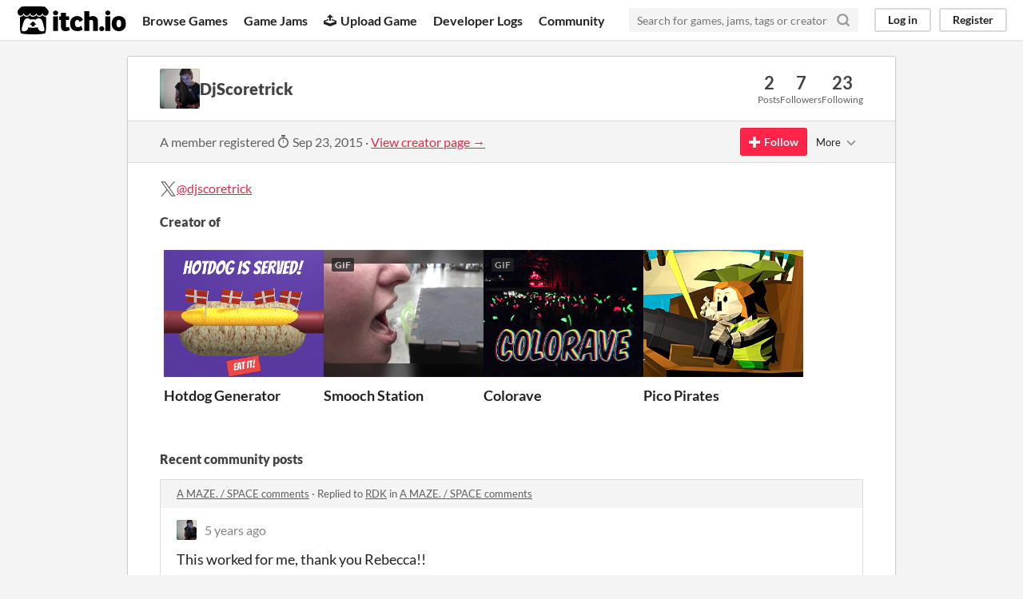

--- FILE ---
content_type: text/html
request_url: https://itch.io/profile/djscoretrick
body_size: 4724
content:
<!DOCTYPE HTML><html lang="en"><head><meta charset="UTF-8"/><META name="GENERATOR" content="IBM HomePage Builder 2001 V5.0.0 for Windows"><meta name="msvalidate.01" content="3BB4D18369B9C21326AF7A99FCCC5A09" /><meta property="fb:app_id" content="537395183072744" /><title>DjScoretrick - itch.io</title><meta name="csrf_token" value="WyJtS2M2IiwxNzY5MjI4NDc1LCI2NVR4T0txYXBzcXV2ejkiXQ==.JSxjysJjX1ckW0l96DBYr4lMuPo=" /><meta content="DjScoretrick" property="og:title"/><meta content="itch.io" property="og:site_name"/><meta content="4503599627724030" property="twitter:account_id"/><link rel="canonical" href="https://djscoretrick.itch.io"/><link href="/static/manifest.json" rel="manifest"/><meta content="users/77706" name="itch:path"/><meta content="width=device-width, initial-scale=1" name="viewport"/><meta content="#FA5C5C" name="theme-color"/><link rel="stylesheet" href="https://static.itch.io/main.css?1769208502"/><script type="text/javascript">if (!window.location.hostname.match(/localhost/)) {      window.dataLayer = window.dataLayer || [];
      function gtag(){dataLayer.push(arguments);}
      gtag('js', new Date());
      gtag('config', "G-36R7NPBMLS", {});
      (function(d, t, s, m) {
        s = d.createElement(t);
        s.src = "https:\/\/www.googletagmanager.com\/gtag\/js?id=G-36R7NPBMLS";
        s.async = 1;
        m = d.getElementsByTagName(t)[0];
        m.parentNode.insertBefore(s, m);
      })(document, "script");
      }</script><script type="text/javascript">window.itchio_translations_url = 'https://static.itch.io/translations';</script><script type="text/javascript" src="https://static.itch.io/lib.min.js?1769208502"></script><script type="text/javascript" src="https://static.itch.io/bundle.min.js?1769208502"></script><script defer type="text/javascript" src="https://static.itch.io/react.min.js?1769208502"></script><script type="text/javascript" src="https://static.itch.io/community.min.js?1769208502"></script><script type="text/javascript">I.current_user = null;</script></head><body data-page_name="community.profile" class="locale_en layout_widget responsive" data-host="itch.io"><div class="header_widget base_widget" id="header_1816019"><a href="#maincontent" class="skip_to_main">Skip to main content</a><div class="primary_header"><h1 title="itch.io - indie game hosting marketplace" class="title"><a href="/" class="header_logo" title="itch.io - indie game hosting marketplace"><span class="visually_hidden">itch.io</span><img width="775" height="199" alt="itch.io logo &amp; title" src="https://static.itch.io/images/logo-black-new.svg" class="full_logo"/><img width="262" height="235" alt="itch.io logo" src="https://static.itch.io/images/itchio-textless-black.svg" class="minimal_logo"/></a></h1><div class="header_buttons"><a href="/games" data-label="browse" class="header_button browse_btn">Browse Games</a><a href="/jams" data-label="jams" class="header_button jams_btn">Game Jams</a><a href="/developers" data-label="developers" class="header_button developers_btn"><span aria-hidden="true" class="icon icon-upload"></span>Upload Game</a><a href="/devlogs" data-label="devlogs" class="header_button devlogs_btn">Developer Logs</a><a href="/community" data-label="community.home" class="header_button community.home_btn">Community</a></div><form action="/search" class="game_search"><input placeholder="Search for games, jams, tags or creators" required="required" type="text" name="q" class="search_input"/><button aria-label="Search" class="submit_btn"><svg role="img" viewBox="0 0 24 24" width="18" stroke-width="3" version="1.1" height="18" stroke="currentColor" stroke-linejoin="round" stroke-linecap="round" aria-hidden fill="none" class="svgicon icon_search"><circle cx="11" cy="11" r="8"></circle><line x1="21" y1="21" x2="16.65" y2="16.65"></line></svg></button></form><div class="user_panel_widget base_widget" id="user_panel_8111163"><a data-register_action="header" data-label="log_in" href="/login" class="panel_button">Log in</a><a data-register_action="header" data-label="register" href="/register" class="panel_button register_button">Register</a></div></div><div class="header_dropdown" data-target="browse"><a href="/games/store">Indie game store</a><a href="/games/free">Free games</a><a href="/games/fun">Fun games</a><a href="/games/tag-horror">Horror games</a><div class="divider"></div><a href="/tools">Game development</a><a href="/game-assets">Assets</a><a href="/comics">Comics</a><div class="divider"></div><a href="/sales">Sales</a><a href="/bundles">Bundles</a><div class="divider"></div><a href="/jobs">Jobs</a><div class="divider"></div><a href="/tags">Tags</a><a href="/game-development/engines">Game Engines</a></div></div><div class="main"><div class="inner_column"><div class="community_profile_page page_widget base_widget" id="community_profile_983836"><div class="tabbed_header_widget base_widget" id="tabbed_header_7650935"><div class="stat_header_widget"><div class="text_container"><div style="background-image: url(&#039;https://img.itch.zone/aW1hZ2UyL3VzZXIvNzc3MDYvMTYyODAyLmpwZw==/80x80%23/vzKMIj.jpg&#039;)" class="avatar"></div><h2>DjScoretrick</h2></div><div class="stats_container"><div class="stat_box"><div class="stat_value">2</div><div class="stat_label">Posts</div></div><div class="stat_box"><div class="stat_value">7</div><div class="stat_label">Followers</div></div><div class="stat_box"><div class="stat_value">23</div><div class="stat_label">Following</div></div></div></div></div><div class="sub_header"><div class="user_data">A member registered <abbr title="23 September 2015 @ 11:34 UTC"><span aria-hidden="true" class="icon icon-stopwatch"></span> Sep 23, 2015</abbr><span class="divider"> · </span><a href="https://djscoretrick.itch.io">View creator page →</a></div><div class="follow_button_widget base_widget" id="follow_button_6309958"></div><div class="filter_picker_widget base_widget" id="filter_picker_3345011"><button class="filter_value"><span class="value_label">More</span><svg role="img" viewBox="0 0 24 24" width="18" stroke-width="2" version="1.1" height="18" stroke="currentColor" stroke-linejoin="round" stroke-linecap="round" aria-hidden fill="none" class="svgicon icon_down_tick2"><polyline points="6 9 12 15 18 9"></polyline></svg></button><div class="filter_popup"><div class="filter_options"><div class="filter_option"><form method="post" onsubmit="return confirm(&#039;You will no longer see this accounts posts and receive notifications from them.&#039;)" action="/blocks" class="block_form"><input type="hidden" name="csrf_token" value="WyJtS2M2IiwxNzY5MjI4NDc1LCI2NVR4T0txYXBzcXV2ejkiXQ==.JSxjysJjX1ckW0l96DBYr4lMuPo=" /><input type="hidden" value="77706" name="blocked_user_id"/><input type="hidden" value="block" name="action"/><button class="button small">Block account</button></form></div></div></div></div></div><div class="padded"><div class="user_links user_links_widget base_widget" id="user_links_3013037"><span class="link_group"><svg version="1.1" height="21" aria-label="Twitter" role="img" width="21" aria-hidden viewBox="0 0 16 16" class="svgicon icon_twitter"><path fill="currentColor" d="M9.332 6.925 14.544 1h-1.235L8.783 6.145 5.17 1H1l5.466 7.78L1 14.993h1.235l4.78-5.433 3.816 5.433H15L9.332 6.925ZM7.64 8.848l-.554-.775L2.68 1.91h1.897l3.556 4.975.554.775 4.622 6.466h-1.897L7.64 8.848Z"></path></svg><a href="https://twitter.com/djscoretrick" rel="me">@djscoretrick</a></span></div><h3>Creator of</h3><div class="game_carousel_widget base_widget"><div data-label="paddle_next" class="paddle_next"><div class="paddle_center_area"></div></div><div data-label="paddle_prev" class="paddle_prev"><div class="paddle_center_area"></div></div><div class="scrollbar_outer"><div class="scrollbar_inner"></div></div><div class="scrolling_outer"><div class="game_grid_widget base_widget scrolling_inner game_list"><div dir="auto" class="game_cell has_cover lazy_images" data-game_id="606151"><div style="background-color:#eeeeee;" class="game_thumb"><a data-label="game:606151:thumb" tabindex="-1" href="https://djscoretrick.itch.io/hotdog-generator" data-action="game_grid" class="thumb_link game_link"><img width="315" height="250" data-lazy_src="https://img.itch.zone/aW1nLzMyMTY1MDcucG5n/315x250%23c/7LnqHn.png" class="lazy_loaded"/></a></div><div class="game_cell_data"><div class="game_title"><a data-label="game:606151:title" href="https://djscoretrick.itch.io/hotdog-generator" data-action="game_grid" class="title game_link">Hotdog Generator</a></div><div title="Deliciously silly hotdogs for every taste!" class="game_text">Deliciously silly hotdogs for every taste!</div><div class="game_author"><a href="https://djscoretrick.itch.io" data-label="user:77706" data-action="game_grid">DjScoretrick</a></div><div class="game_platform"><span class="web_flag">Play in browser</span></div></div></div><div dir="auto" class="game_cell has_cover lazy_images" data-game_id="37227"><div style="background-color:#8f5756;" class="game_thumb"><a data-label="game:37227:thumb" tabindex="-1" href="https://bansuri.itch.io/smooch-station" data-action="game_grid" class="thumb_link game_link"><img width="315" height="250" data-lazy_src="https://img.itch.zone/aW1hZ2UvMzcyMjcvMTYyNTU3LmdpZg==/315x250%23cb/%2Bm3qLi.gif" class="lazy_loaded"/><div class="gif_label">GIF</div><div data-gif="https://img.itch.zone/aW1hZ2UvMzcyMjcvMTYyNTU3LmdpZg==/original/Mmcqjg.gif" class="gif_overlay"></div></a></div><div class="game_cell_data"><div class="game_title"><a data-label="game:37227:title" href="https://bansuri.itch.io/smooch-station" data-action="game_grid" class="title game_link">Smooch Station</a></div><div title="Let&#039;s make out!" class="game_text">Let&#039;s make out!</div><div class="game_author"><a href="https://bansuri.itch.io" data-label="user:35919" data-action="game_grid">bansuri</a></div></div></div><div dir="auto" class="game_cell has_cover lazy_images" data-game_id="61295"><div style="background-color:#05050C;" class="game_thumb"><a data-label="game:61295:thumb" tabindex="-1" href="https://simonstalhandske.itch.io/colorave" data-action="game_grid" class="thumb_link game_link"><img width="315" height="250" data-lazy_src="https://img.itch.zone/aW1hZ2UvNjEyOTUvMjc2NjQ5LmdpZg==/315x250%23c/7%2FsyN%2B.gif" class="lazy_loaded"/><div class="gif_label">GIF</div><div data-gif="https://img.itch.zone/aW1hZ2UvNjEyOTUvMjc2NjQ5LmdpZg==/original/9hFyRD.gif" class="gif_overlay"></div></a></div><div class="game_cell_data"><div class="game_title"><a data-label="game:61295:title" href="https://simonstalhandske.itch.io/colorave" data-action="game_grid" class="title game_link">Colorave</a></div><div title="Glow stick musical party game" class="game_text">Glow stick musical party game</div><div class="game_author"><a href="https://simonstalhandske.itch.io" data-label="user:38047" data-action="game_grid">Simon Stålhandske</a></div><div class="game_platform"><span class="web_flag">Play in browser</span></div></div></div><div dir="auto" class="game_cell has_cover lazy_images" data-game_id="38276"><div style="background-color:#eeeeee;" class="game_thumb"><a data-label="game:38276:thumb" tabindex="-1" href="https://simonstalhandske.itch.io/pico-pirates" data-action="game_grid" class="thumb_link game_link"><img width="315" height="250" data-lazy_src="https://img.itch.zone/aW1hZ2UvMzgyNzYvMTY5MzE1LmpwZw==/315x250%23c/jpNapD.jpg" class="lazy_loaded"/></a></div><div class="game_cell_data"><div class="game_title"><a data-label="game:38276:title" href="https://simonstalhandske.itch.io/pico-pirates" data-action="game_grid" class="title game_link">Pico Pirates</a></div><div title="A hectic local multiplayer pirate battle at sea" class="game_text">A hectic local multiplayer pirate battle at sea</div><div class="game_author"><a href="https://simonstalhandske.itch.io" data-label="user:38047" data-action="game_grid">Simon Stålhandske</a></div><div class="game_genre">Action</div><div class="game_platform"><span aria-hidden="true" title="Download for Windows" class="icon icon-windows8"></span> <span aria-hidden="true" title="Download for macOS" class="icon icon-apple"></span> </div></div></div></div></div></div><div class="recent_posts"><h3>Recent community posts</h3><div class="topic_post_row"><div class="topic_title"><a href="https://a-maze.itch.io/amazespace/comments">A MAZE. / SPACE comments</a><span> · </span>Replied to <a href="https://r-d-k.itch.io">RDK</a> in <a href="https://a-maze.itch.io/amazespace/comments">A MAZE. / SPACE comments</a></div><div class="community_post_list_widget base_widget" id="community_post_list_4501771"><div data-post="{&quot;id&quot;:1752793,&quot;user_id&quot;:77706}" id="post-1752793" class="community_post"><div id="first-post" class="post_anchor"></div><div id="last-post" class="post_anchor"></div><div class="post_grid"><a href="/profile/djscoretrick" class="avatar_container"><div style="background-image: url(https://img.itch.zone/aW1hZ2UyL3VzZXIvNzc3MDYvMTYyODAyLmpwZw==/25x25%23/NwZq2b.jpg)" class="post_avatar"></div></a><div class="post_header"><span class="post_author"><a href="/profile/djscoretrick">DjScoretrick</a></span><span title="2020-07-24 20:06:55" class="post_date"><a href="/post/1752793">5 years ago</a></span></div><div class="post_content"><div dir="auto" class="post_body user_formatted"><p>This worked for me, thank you Rebecca!!</p></div><div class="post_footer"><a data-register_action="community_reply" href="/login" class="post_action reply_btn">Reply</a></div></div></div></div><script id="vote_counts_tpl" type="text/template"><% if (up_score > 0) { %><span class="upvotes">(+{{up_score}})</span><% } %><% if (down_score > 0) { %><span class="downvotes">(-{{down_score}})</span><% } %></script></div></div><div class="topic_post_row"><div class="topic_title"><a href="https://mathio.itch.io/infinitag-capsule/comments">Infinitag Capsule comments</a><span> · </span>Posted in <a href="https://mathio.itch.io/infinitag-capsule/comments">Infinitag Capsule comments</a></div><div class="community_post_list_widget base_widget" id="community_post_list_9176897"><div data-post="{&quot;id&quot;:283,&quot;user_id&quot;:77706}" id="post-283" class="community_post"><div id="first-post" class="post_anchor"></div><div id="last-post" class="post_anchor"></div><div class="post_grid"><a href="/profile/djscoretrick" class="avatar_container"><div style="background-image: url(https://img.itch.zone/aW1hZ2UyL3VzZXIvNzc3MDYvMTYyODAyLmpwZw==/25x25%23/NwZq2b.jpg)" class="post_avatar"></div></a><div class="post_header"><span class="post_author"><a href="/profile/djscoretrick">DjScoretrick</a></span><span title="2015-09-23 11:44:15" class="post_date"><a href="/post/283">10 years ago</a></span></div><div class="post_content"><div dir="auto" class="post_body user_formatted"><p>Ah, super cool!</p></div><div class="post_footer"><a data-register_action="community_reply" href="/login" class="post_action reply_btn">Reply</a></div></div></div></div><script id="vote_counts_tpl" type="text/template"><% if (up_score > 0) { %><span class="upvotes">(+{{up_score}})</span><% } %><% if (down_score > 0) { %><span class="downvotes">(-{{down_score}})</span><% } %></script></div></div></div></div></div></div></div><div class="footer"><div class="primary"><div class="social"><a href="https://twitter.com/itchio"><span aria-hidden="true" class="icon icon-twitter"></span><span class="screenreader_only">itch.io on Twitter</span></a><a href="https://www.facebook.com/itchiogames"><span aria-hidden="true" class="icon icon-facebook"></span><span class="screenreader_only">itch.io on Facebook</span></a></div><a href="/docs/general/about">About</a><a href="/docs/general/faq">FAQ</a><a href="/blog">Blog</a><a href="/support">Contact us</a></div><div class="secondary"><span class="copyright">Copyright © 2026 itch corp</span><span class="spacer"> · </span><a href="/directory">Directory</a><span class="spacer"> · </span><a rel="nofollow" href="/docs/legal/terms">Terms</a><span class="spacer"> · </span><a rel="nofollow" href="/docs/legal/privacy-policy">Privacy</a><span class="spacer"> · </span><a rel="nofollow" href="/docs/legal/cookie-policy">Cookies</a></div></div><script id="loading_lightbox_tpl" type="text/template"><div aria-live="polite" class="lightbox loading_lightbox"><div class="loader_outer"><div class="loader_label">Loading</div><div class="loader_bar"><div class="loader_bar_slider"></div></div></div></div></script><script type="text/javascript">I.libs.react.done(function(){ReactDOM.render(R.FollowButton({"show_name":false,"user_id":77706,"name":"DjScoretrick","follow_data":{"source":"community_profile"},"login_url":"\/login"}),$('#follow_button_6309958')[0]);});init_UserLinks('#user_links_3013037', null);init_CommunityProfile('#community_profile_983836', {"report_url":"\/post\/:post_id\/report"});init_Header('#header_1816019', {"autocomplete_props":{"search_url":"\/search","i18n":{"search_placeholder":"Search for games, jams, tags or creators","search":"Search"},"ca_source":25,"ca_types":{"browse_facet":8,"jam":4,"game":1,"featured_tag":7},"autocomplete_url":"\/autocomplete"}});
I.setup_page();</script></body></html>